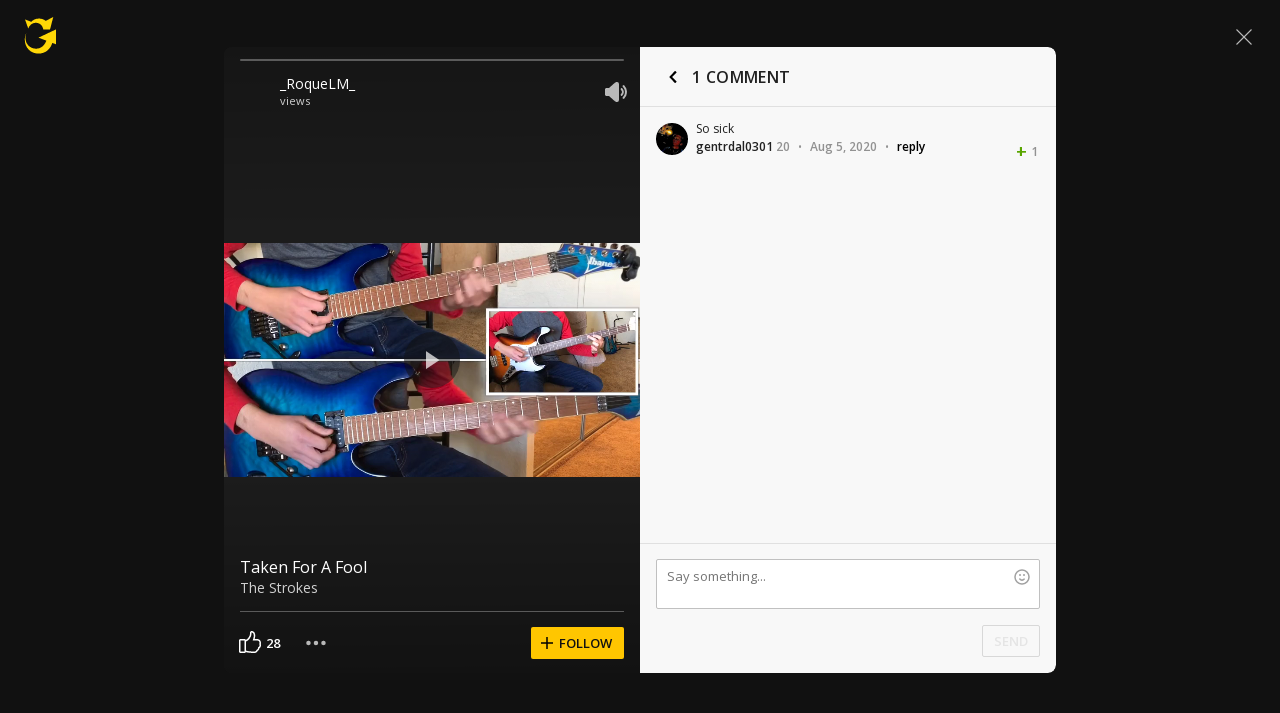

--- FILE ---
content_type: text/javascript; charset=utf-8
request_url: https://www.ultimate-guitar.com/static/public/build/ug_react_i18n_es6/202601/6433.5489d87485c1423118bd24c0e94c3d26.js
body_size: 12551
content:
"use strict";(self.webpackChunkug_react_i18n_es6=self.webpackChunkug_react_i18n_es6||[]).push([[6433],{98376:(l,e,i)=>{i.r(e),i.d(e,{icons:()=>n,iconsColored:()=>t});var o=i(54482),c=i(5422),a=i(24517);const n={...o.Z,[c.p.SEARCH]:{viewBox:"0 0 24 24",icon:(0,a.tZ)("path",{fillRule:"evenodd",clipRule:"evenodd",d:"M5.6001 10.1C5.6001 7.57612 7.57624 5.59998 10.1001 5.59998C12.624 5.59998 14.6001 7.57612 14.6001 10.1C14.6001 12.6238 12.624 14.6 10.1001 14.6C7.57624 14.6 5.6001 12.6238 5.6001 10.1ZM10.1001 4.59998C7.02395 4.59998 4.6001 7.02383 4.6001 10.1C4.6001 13.1761 7.02395 15.6 10.1001 15.6C11.4473 15.6 12.6693 15.1351 13.6175 14.3541L19.0001 19.7C19.2001 19.9 19.5001 19.9 19.7001 19.7C19.9001 19.5 19.9001 19.2 19.7001 19L14.3321 13.693C14.3245 13.6855 14.3169 13.6782 14.3094 13.6711C15.1174 12.7156 15.6001 11.4727 15.6001 10.1C15.6001 7.02383 13.1762 4.59998 10.1001 4.59998Z",fill:"white"})},[c.p.BELL_OUTLINE]:{viewBox:"0 0 16 16",icon:(0,a.BX)("g",{children:[(0,a.tZ)("path",{d:"M7.9 4a1.7 1.7 0 1 1 0-3.4 1.7 1.7 0 0 1 0 3.4zm0-1.2a.5.5 0 1 0 0-1 .5.5 0 0 0 0 1z"}),(0,a.tZ)("path",{d:"M8.528 12.676h1.278c0 1.02-.805 1.824-1.824 1.824a1.809 1.809 0 0 1-1.824-1.824h1.278c0 .314.232.546.546.546a.532.532 0 0 0 .546-.546zm-.546-.861v1.278H3.315c-1.045 0-1.58-1.131-.935-1.937 1.05-1.26 1.63-2.753 1.63-4.258V6.72C4.1 4.82 5.553 3.179 7.463 3h.519v1.278l-.458-.003c-1.196.114-2.176 1.221-2.237 2.475v.148c0 1.754-.644 3.474-1.796 4.917h4.49zm2.694-4.917l.001-.118C10.616 5.496 9.635 4.39 8.5 4.278h-.518V3l.579.003c1.85.176 3.302 1.817 3.393 3.747v.148c0 1.505.58 2.997 1.638 4.268.637.796.101 1.927-.944 1.927H7.982v-1.278h4.49c-1.154-1.45-1.796-3.166-1.796-4.917z"})]})},[c.p.CROSS]:{viewBox:"0 0 10 10",icon:(0,a.tZ)("path",{d:"M9.53033 1.53033C9.82322 1.23744 9.82322 0.762563 9.53033 0.46967C9.23744 0.176777 8.76256 0.176777 8.46967 0.46967L5 3.93934L1.53033 0.469671C1.23744 0.176778 0.762565 0.176778 0.469671 0.469671C0.176778 0.762564 0.176778 1.23744 0.469671 1.53033L3.93934 5L0.46967 8.46967C0.176777 8.76256 0.176777 9.23744 0.46967 9.53033C0.762563 9.82322 1.23744 9.82322 1.53033 9.53033L5 6.06066L8.46967 9.53033C8.76256 9.82322 9.23744 9.82322 9.53033 9.53033C9.82323 9.23744 9.82323 8.76256 9.53033 8.46967L6.06066 5L9.53033 1.53033Z"})},[c.p.MENU]:{viewBox:"0 0 24 24",icon:(0,a.tZ)("path",{d:"M4.5 16.5C4.2 16.5 4 16.7 4 17C4 17.3 4.2 17.5 4.5 17.5H19.5C19.8 17.5 20 17.3 20 17C20 16.7 19.8 16.5 19.5 16.5H4.5ZM4.5 11.5C4.2 11.5 4 11.7 4 12C4 12.3 4.2 12.5 4.5 12.5H19.5C19.8 12.5 20 12.3 20 12C20 11.7 19.8 11.5 19.5 11.5H4.5ZM4.5 6.5C4.2 6.5 4 6.7 4 7C4 7.3 4.2 7.5 4.5 7.5H19.5C19.8 7.5 20 7.3 20 7C20 6.7 19.8 6.5 19.5 6.5H4.5Z",fill:"white"})},[c.p.CHEVRON_DOWN]:{viewBox:"0 0 16 16",icon:(0,a.tZ)("path",{d:"M7.228 11.684L2.16 6.68a.534.534 0 0 1 0-.762l.771-.76a.55.55 0 0 1 .772 0l3.912 3.861a.55.55 0 0 0 .77 0l3.912-3.862a.55.55 0 0 1 .771 0l.773.761a.534.534 0 0 1 0 .762l-5.07 5.004c-.425.42-1.117.42-1.543 0",fillRule:"nonzero"})},[c.p.CHEVRON_UPRIGHT]:{viewBox:"0 0 16 16",icon:(0,a.tZ)("path",{fillRule:"evenodd",clipRule:"evenodd",d:"M5.25 4c0-.41421.33579-.75.75-.75h5.9994L12 4l.75.00004V10c0 .4142-.3358.75-.75.75s-.75-.3358-.75-.75V5.81066L4.53033 12.5303c-.29289.2929-.76777.2929-1.06066 0s-.29289-.7677 0-1.0606L10.1893 4.75H6c-.41421 0-.75-.33579-.75-.75ZM12 4l.75.00004c0-.41421-.3364-.75004-.7506-.75004L12 4Z"})},[c.p.NOTES]:{viewBox:"0 0 16 16",icon:(0,a.BX)("g",{children:[(0,a.tZ)("ellipse",{cx:"2.5",cy:"14",rx:"2.5",ry:"2"}),(0,a.tZ)("ellipse",{cx:"10.5",cy:"12",rx:"2.5",ry:"2"}),(0,a.tZ)("path",{fillRule:"evenodd",clipRule:"evenodd",d:"M3.50317 3.5C3.53155 3.19365 3.74768 2.93341 4.04945 2.85241L12.0578 0.702992C12.5331 0.575421 13 0.933542 13 1.42567C13 1.4507 12.9988 1.4755 12.9963 1.5H13V12H11.5V5.65591L5 7.39758V14H3.5V3.56879V3.5H3.50317ZM5 4.14259V5.84466L11.5 4.10299V2.40164L5 4.14259Z"})]})},[c.p.PLUS_MINUS]:{viewBox:"0 0 10 14",icon:(0,a.tZ)("path",{d:"M0.789474 4.316H9.21053C9.63158 4.316 10 4.68442 10 5.10547C10 5.52652 9.63158 5.89494 9.21053 5.89494H0.789474C0.368421 5.89494 0 5.52652 0 5.10547C0 4.68442 0.368421 4.316 0.789474 4.316ZM5 0.105469C5.42105 0.105469 5.78947 0.47389 5.78947 0.894942V9.316C5.78947 9.73705 5.42105 10.1055 5 10.1055C4.57895 10.1055 4.21053 9.73705 4.21053 9.316V0.894942C4.21053 0.47389 4.57895 0.105469 5 0.105469ZM0.789474 12.2107H9.21053C9.63158 12.2107 10 12.5792 10 13.0002C10 13.4213 9.63158 13.7897 9.21053 13.7897H0.789474C0.368421 13.7897 0 13.4213 0 13.0002C0 12.5792 0.368421 12.2107 0.789474 12.2107Z"})},[c.p.PLUS]:{viewBox:"0 0 10 10",icon:(0,a.tZ)("path",{d:"M5 0C4.58579 0 4.25 0.335786 4.25 0.75V4.25H0.75C0.335786 4.25 0 4.58579 0 5C0 5.41421 0.335786 5.75 0.75 5.75H4.25V9.25C4.25 9.66421 4.58579 10 5 10C5.41421 10 5.75 9.66421 5.75 9.25V5.75H9.25C9.66421 5.75 10 5.41421 10 5C10 4.58579 9.66421 4.25 9.25 4.25H5.75V0.75C5.75 0.335786 5.41421 0 5 0Z"})},[c.p.MINUS]:{viewBox:"0 0 10 2",icon:(0,a.tZ)("path",{d:"M9.25 0.25C9.66421 0.25 10 0.585787 10 1C10 1.41421 9.66421 1.75 9.25 1.75L0.75 1.75C0.335786 1.75 -1.50882e-08 1.41421 0 1C1.50882e-08 0.585786 0.335787 0.25 0.75 0.25L9.25 0.25Z"})},[c.p.RESET]:{viewBox:"0 0 12 14",icon:(0,a.tZ)("path",{d:"M4.43491 5.56421C4.78517 5.68646 5.16377 5.48825 5.28052 5.12149C5.39728 4.75474 5.20798 4.35832 4.85771 4.23607L3.29334 3.69008C4.05432 3.12938 4.9821 2.80016 5.98331 2.80016C8.56781 2.80016 10.663 4.99393 10.663 7.70008C10.663 10.4062 8.56781 12.6 5.98331 12.6C3.6251 12.6 1.6743 10.7736 1.35077 8.39799C1.29865 8.01527 1.00435 7.70008 0.63514 7.70008C0.265926 7.70008 -0.0372235 8.01445 0.00371354 8.39866C0.132187 9.60443 0.591266 10.7512 1.33235 11.6967C2.21542 12.8234 3.44427 13.5946 4.80951 13.8789C6.17476 14.1633 7.59193 13.9432 8.81956 13.2561C10.0472 12.569 11.0093 11.4575 11.542 10.111C12.0747 8.76438 12.145 7.26607 11.7409 5.87132C11.3368 4.47656 10.4834 3.27165 9.326 2.4619C8.1686 1.65215 6.77886 1.28765 5.39357 1.43051C4.47605 1.52514 3.59809 1.83845 2.82379 2.3387L3.27493 0.92153C3.39169 0.554774 3.20238 0.158358 2.85212 0.036109C2.50185 -0.0861392 2.12325 0.112073 2.0065 0.478829L1.02488 3.56241C0.896451 3.96584 1.10468 4.4019 1.48997 4.53637L4.43491 5.56421Z"})},[c.p.STAR_FULL]:{viewBox:"0 0 24 24",icon:(0,a.tZ)("path",{d:"M11.5222 4.33583C11.6778 3.88805 12.3111 3.88806 12.4667 4.33584L14.1128 9.07124C14.1819 9.27025 14.3684 9.40454 14.5791 9.40704L19.1639 9.46137C19.6255 9.46684 19.8337 10.0416 19.4827 10.3415L15.8796 13.4198C15.7174 13.5584 15.661 13.7847 15.7392 13.9832L17.8683 19.3877C18.0514 19.8525 17.5149 20.2689 17.1101 19.9762L12.2874 16.489C12.1126 16.3626 11.8763 16.3626 11.7015 16.489L6.87878 19.9762C6.474 20.2689 5.93752 19.8525 6.1206 19.3877L8.24973 13.9832C8.32794 13.7847 8.27154 13.5584 8.10931 13.4198L4.50617 10.3415C4.15516 10.0416 4.36339 9.46684 4.82503 9.46137L9.40979 9.40704C9.62046 9.40454 9.80697 9.27025 9.87615 9.07124L11.5222 4.33583Z",fill:"#FFC028"})},[c.p.STAR_HALF]:{viewBox:"0 0 24 24",icon:(0,a.tZ)("path",{fillRule:"evenodd",clipRule:"evenodd",d:"M11.9945 6V9.07124C11.9945 9.82201 11.9945 11.0905 11.9945 10.3415V11.8395V14.295C11.9945 15.2053 12.3488 15.2993 12.8734 15.6786L16.3117 18.1648L14.8088 14.3497C14.5741 13.7541 14.7433 13.0753 15.23 12.6595L17.8214 10.4455L14.5673 10.407C13.9352 10.3995 13.3757 9.9966 13.1682 9.39957L11.9945 6ZM4.50617 10.3415L8.10931 13.4198C8.27154 13.5584 8.32794 13.7847 8.24973 13.9832L6.1206 19.3877C5.93752 19.8525 6.474 20.2689 6.87878 19.9762L11.7015 16.489C11.8763 16.3626 12.1126 16.3626 12.2874 16.489L17.1101 19.9762C17.5149 20.2689 18.0514 19.8525 17.8683 19.3877L15.7392 13.9832C15.661 13.7847 15.7174 13.5584 15.8796 13.4198L19.4827 10.3415C19.8337 10.0416 19.6255 9.46684 19.1639 9.46137L14.5791 9.40704C14.3684 9.40454 14.1819 9.27025 14.1128 9.07124L12.4667 4.33584C12.3111 3.88806 11.6778 3.88805 11.5222 4.33583L9.87615 9.07124C9.80697 9.27025 9.62046 9.40454 9.40979 9.40704L4.82503 9.46137C4.36339 9.46684 4.15516 10.0416 4.50617 10.3415Z",fill:"#FFC028"})},[c.p.STAR_EMPTY]:{viewBox:"0 0 24 24",icon:(0,a.tZ)("path",{fillRule:"evenodd",clipRule:"evenodd",d:"M11.9945 6.02286L10.8207 9.39957C10.6132 9.9966 10.0537 10.3995 9.42164 10.407L6.16746 10.4455L8.75887 12.6595C9.24557 13.0753 9.41477 13.7541 9.18013 14.3497L7.67716 18.1648L11.1155 15.6786C11.6401 15.2993 12.3488 15.2993 12.8734 15.6786L16.3117 18.1648L14.8088 14.3497C14.5741 13.7541 14.7433 13.0753 15.23 12.6595L17.8214 10.4455L14.5673 10.407C13.9352 10.3995 13.3757 9.9966 13.1682 9.39957L11.9945 6.02286ZM4.50617 10.3415L8.10931 13.4198C8.27154 13.5584 8.32794 13.7847 8.24973 13.9832L6.1206 19.3877C5.93752 19.8525 6.474 20.2689 6.87878 19.9762L11.7015 16.489C11.8763 16.3626 12.1126 16.3626 12.2874 16.489L17.1101 19.9762C17.5149 20.2689 18.0514 19.8525 17.8683 19.3877L15.7392 13.9832C15.661 13.7847 15.7174 13.5584 15.8796 13.4198L19.4827 10.3415C19.8337 10.0416 19.6255 9.46684 19.1639 9.46137L14.5791 9.40704C14.3684 9.40454 14.1819 9.27025 14.1128 9.07124L12.4667 4.33584C12.3111 3.88806 11.6778 3.88805 11.5222 4.33583L9.87615 9.07124C9.80697 9.27025 9.62046 9.40454 9.40979 9.40704L4.82503 9.46137C4.36339 9.46684 4.15516 10.0416 4.50617 10.3415Z",fill:"#FFC028"})},[c.p.TWITTER]:{viewBox:"0 0 16 16",icon:(0,a.BX)("g",{children:[(0,a.tZ)("rect",{fill:"#1DA1F2",width:"16",height:"16",rx:"2"}),(0,a.tZ)("path",{d:"M6.475 12c3.773 0 5.838-3.079 5.838-5.744 0-.087 0-.173-.004-.26.4-.283.748-.642 1.024-1.047a4.212 4.212 0 0 1-1.18.319c.424-.248.748-.646.904-1.118a4.123 4.123 0 0 1-1.304.488A2.064 2.064 0 0 0 10.256 4c-1.132 0-2.053.906-2.053 2.02 0 .157.02.31.052.46a5.859 5.859 0 0 1-4.23-2.11c-.175.3-.276.646-.276 1.016 0 .7.365 1.319.913 1.68a2.102 2.102 0 0 1-.929-.251v.028c0 .976.709 1.795 1.645 1.98-.172.047-.352.07-.54.07a2.05 2.05 0 0 1-.384-.035A2.048 2.048 0 0 0 6.37 10.26a4.159 4.159 0 0 1-3.038.838A5.907 5.907 0 0 0 6.475 12",fill:"#FFF"})]})},[c.p.YOUTUBE]:{viewBox:"0 0 24 24",icon:(0,a.BX)("g",{children:[(0,a.tZ)("path",{d:"M0 2a2 2 0 0 1 2-2h20a2 2 0 0 1 2 2v20a2 2 0 0 1-2 2H2a2 2 0 0 1-2-2V2z",fill:"#FC0D1B"}),(0,a.tZ)("path",{fillRule:"evenodd",clipRule:"evenodd",d:"M20.82 8.589s-.176-1.176-.716-1.693c-.684-.68-1.452-.684-1.803-.723C15.782 6 12.004 6 12.004 6c-.008 0-3.787 0-6.306.173-.351.039-1.118.043-1.803.723-.54.517-.715 1.693-.715 1.693S3 9.97 3 11.35v1.295c0 1.38.18 2.761.18 2.761s.175 1.176.715 1.694c.685.679 1.584.658 1.985.729C7.32 17.96 12 18 12 18s3.782-.005 6.301-.178c.351-.04 1.119-.043 1.803-.722.54-.518.716-1.694.716-1.694s.18-1.381.18-2.761V11.35c0-1.38-.18-2.761-.18-2.761zm-9.984.494l3.896 2.425a.585.585 0 0 1 0 .983l-3.896 2.426c-.369.23-.836-.045-.836-.491V9.574c0-.445.467-.721.836-.49z",fill:"#fff"})]})},[c.p.INSTAGRAM]:{viewBox:"0 0 16 16",icon:(0,a.BX)("g",{children:[(0,a.tZ)("rect",{fill:"#D93175",width:"16",height:"16",rx:"2"}),(0,a.tZ)("path",{d:"M8 2.667c1.448 0 1.63.006 2.199.032.568.026.955.116 1.295.248.35.136.648.318.944.615.297.296.48.594.615.944.132.34.222.727.248 1.295.026.569.032.75.032 2.199 0 1.448-.006 1.63-.032 2.199-.026.568-.116.955-.248 1.295-.136.35-.318.648-.615.944a2.615 2.615 0 0 1-.944.615c-.34.132-.727.222-1.295.248-.569.026-.75.032-2.199.032-1.448 0-1.63-.006-2.199-.032-.568-.026-.955-.116-1.295-.248a2.615 2.615 0 0 1-.944-.615 2.614 2.614 0 0 1-.615-.944c-.132-.34-.222-.727-.248-1.295-.026-.569-.032-.75-.032-2.199 0-1.448.006-1.63.032-2.199.026-.568.116-.955.248-1.295.136-.35.318-.648.615-.944.296-.297.594-.48.944-.615.34-.132.727-.222 1.295-.248.569-.026.75-.032 2.199-.032zm0 1c-1.411 0-1.579.005-2.136.03-.515.024-.795.11-.981.182-.247.096-.423.21-.608.396-.185.185-.3.36-.396.608-.072.186-.158.466-.182.981-.025.557-.03.725-.03 2.136s.005 1.579.03 2.136c.024.515.11.795.182.981.096.247.21.423.396.608.185.185.36.3.608.396.186.072.466.158.981.182.557.025.725.03 2.136.03s1.579-.005 2.136-.03c.515-.024.795-.11.981-.182.247-.096.423-.21.608-.396.185-.185.3-.36.396-.608.072-.186.158-.466.182-.981.025-.557.03-.725.03-2.136s-.005-1.579-.03-2.136c-.024-.515-.11-.795-.182-.981a1.637 1.637 0 0 0-.396-.608 1.637 1.637 0 0 0-.608-.396c-.186-.072-.466-.158-.981-.182-.557-.025-.725-.03-2.136-.03zm0 1.666a2.667 2.667 0 1 1 0 5.334 2.667 2.667 0 0 1 0-5.334zm0 4.334a1.667 1.667 0 1 0 0-3.334 1.667 1.667 0 0 0 0 3.334zm3.333-4.334a.667.667 0 1 1-1.333 0 .667.667 0 0 1 1.333 0z",fill:"#FFF"})]})},[c.p.LINKEDIN]:{viewBox:"0 0 24 24",icon:(0,a.BX)(a.HY,{children:[(0,a.tZ)("path",{d:"M0 2a2 2 0 0 1 2-2h20a2 2 0 0 1 2 2v20a2 2 0 0 1-2 2H2a2 2 0 0 1-2-2V2z",fill:"#1275B1"}),(0,a.tZ)("path",{d:"M9.136 6.95c0 .801-.702 1.45-1.568 1.45C6.702 8.4 6 7.752 6 6.95c0-.8.702-1.45 1.568-1.45.866 0 1.568.65 1.568 1.45zM6.214 9.467h2.68V17.5h-2.68V9.467zM13.21 9.467h-2.68V17.5h2.68v-4.11c0-.95.328-1.902 1.635-1.902 1.478 0 1.469 1.242 1.462 2.204-.009 1.258.013 2.541.013 3.808H19v-4.24c-.023-2.707-.736-3.954-3.082-3.954-1.394 0-2.258.625-2.708 1.192V9.467z",fill:"#fff"})]})},[c.p.TIKTOK]:{viewBox:"0 0 24 24",icon:(0,a.BX)(a.HY,{children:[(0,a.tZ)("path",{d:"M0 2a2 2 0 0 1 2-2h20a2 2 0 0 1 2 2v20a2 2 0 0 1-2 2H2a2 2 0 0 1-2-2V2z",fill:"#0D0D0D"}),(0,a.tZ)("path",{d:"M23 12c0 6.075-4.925 11-11 11S1 18.075 1 12 5.925 1 12 1s11 4.925 11 11z",fill:"#0D0D0D"}),(0,a.tZ)("path",{fillRule:"evenodd",clipRule:"evenodd",d:"M15.006 5.5c.212 1.845 1.228 2.945 2.994 3.062v2.075c-1.024.1-1.92-.238-2.963-.878v3.88c0 4.93-5.303 6.47-7.435 2.937-1.37-2.273-.531-6.263 3.864-6.423v2.188c-.335.054-.693.14-1.02.253-.978.336-1.532.964-1.378 2.071.296 2.122 4.137 2.75 3.818-1.396V5.504h2.12V5.5z",fill:"#F4F4F4"})]})},[c.p.AUDIOCOM]:{viewBox:"0 0 24 24",icon:(0,a.BX)(a.HY,{children:[(0,a.BX)("g",{clipPath:"url(#a)",children:[(0,a.tZ)("path",{d:"M0 2a2 2 0 0 1 2-2h20a2 2 0 0 1 2 2v20a2 2 0 0 1-2 2H2a2 2 0 0 1-2-2V2Z",fill:"#252F3F"}),(0,a.tZ)("path",{fillRule:"evenodd",clipRule:"evenodd",d:"M12 16.094a4.094 4.094 0 1 0 0-8.188 4.094 4.094 0 0 0 0 8.188ZM12 5a7 7 0 0 1 6.999 6.868H19V19h-2.906v-1.322A7 7 0 1 1 12 5Z",fill:"#fff"})]}),(0,a.tZ)("defs",{children:(0,a.tZ)("clipPath",{id:"a",children:(0,a.tZ)("path",{fill:"#fff",d:"M0 0h24v24H0z"})})})]})},[c.p.DOWNLOAD_OUTLINED]:{viewBox:"0 0 16 16",icon:(0,a.tZ)("path",{d:"M8.666 2.667a.667.667 0 1 0-1.333 0V9.28l-2.25-1.8a.667.667 0 0 0-.833 1.04l3.313 2.65a.7.7 0 0 0 .874 0l3.313-2.65a.667.667 0 1 0-.833-1.04l-2.25 1.8V2.667zM2.667 13.333c0-.368.298-.666.666-.666h9.334a.667.667 0 1 1 0 1.333H3.332a.667.667 0 0 1-.667-.667z",fill:"#000"})},[c.p.CHECKMARK_OUTLINED]:{viewBox:"0 0 16 16",icon:(0,a.tZ)("path",{fillRule:"evenodd",clipRule:"evenodd",d:"M14.77 4.21a.672.672 0 0 1 0 1.01l-7.12 6.5a1.115 1.115 0 0 1-1.475 0L3.23 9.032a.672.672 0 0 1 0-1.01.836.836 0 0 1 1.107 0l2.577 2.352 6.751-6.164a.836.836 0 0 1 1.107 0z",fill:"#06C"})},[c.p.SETTINGS_OUTLINED]:{viewBox:"0 0 24 24",icon:(0,a.tZ)("path",{fillRule:"evenodd",clipRule:"evenodd",d:"M12.896 2c1.697.129 2.148 1.466 2.605 2.814 1.43-.551 2.864-.822 3.962.545l.89 1.133c.961 1.42.266 2.617-.506 3.91 1.306.843 2.465 1.734 2.077 3.47-.092.412-.182.824-.278 1.234-.404 1.734-1.784 2.07-3.348 2.233.175 1.536.214 2.959-1.354 3.81l-1.219.607c-1.615.69-2.68-.24-3.726-1.308-1.045 1.064-2.187 2.015-3.724 1.308-.41-.204-.82-.405-1.228-.61-1.62-.817-1.516-2.301-1.346-3.815-1.414-.155-2.792-.35-3.275-1.943l-.38-1.653c-.298-1.715.894-2.526 2.115-3.33-.725-1.246-1.53-2.415-.554-3.856l1.166-1.466c1.133-1.185 2.432-.757 3.721-.262.443-1.295.819-2.588 2.434-2.803L12.896 2zm-6.71 4.445-.962 1.21c-.456.675.761 1.924 1.031 2.577-.13.397-.223.813-.272 1.242-.564.499-2.163 1.037-2.01 1.922l.325 1.418c.235.775 1.935.568 2.603.752.227.36.49.696.784 1 .026.834-.628 2.38.268 2.836l1.137.566c.813.375 1.72-1.154 2.303-1.585h1.212c.594.44 1.471 1.94 2.303 1.585l1.137-.566c.87-.472.242-2.034.27-2.836.292-.304.555-.64.782-1.002.764-.207 2.42.053 2.644-.906l.266-1.18c.21-.966-1.393-1.473-1.992-2.005a6.27 6.27 0 0 0-.273-1.242c.271-.654 1.492-1.895 1.031-2.575l-.84-1.07c-.605-.754-1.973.207-2.73.363a5.877 5.877 0 0 0-1.162-.575c-.319-.62-.491-2.353-1.292-2.413l-1.564.006c-.737.098-.924 1.816-1.23 2.406-.409.15-.797.344-1.16.577-.654-.136-2.074-1.066-2.61-.505zm5.819 3.59c-1.08 0-1.957.88-1.957 1.966 0 1.086.876 1.966 1.957 1.966 1.08 0 1.956-.88 1.956-1.966a1.961 1.961 0 0 0-1.956-1.966zM8.09 12.001c0-2.171 1.752-3.932 3.914-3.932 2.161 0 3.913 1.76 3.913 3.932 0 2.172-1.752 3.932-3.913 3.932-2.162 0-3.914-1.76-3.914-3.932z",fill:"#D9D9DC"})},[c.p.CHROMATIC_TUNER_OUTLINED]:{viewBox:"0 0 24 24",icon:(0,a.BX)(a.HY,{children:[(0,a.tZ)("path",{d:"M19.891 7.788c-.478-.288-.643-.915-.336-1.382l.86-1.303a.962.962 0 0 1 1.318-.298l.087.056c.451.291.56.895.265 1.342l-.86 1.305c-.29.439-.883.551-1.334.28ZM17.763 3.895c.148-.51-.126-1.048-.635-1.198l-.109-.032c-.509-.146-1.03.162-1.177.67l-.467 1.605c-.153.526.181 1.068.71 1.213.516.14 1.062-.141 1.211-.654l.467-1.604ZM12.17 2c-.529.004-.94.445-.94.973v1.643c0 .578.491 1.03 1.069 1.03.505 0 .932-.397.932-.903V2.961A.947.947 0 0 0 12.295 2h-.125ZM7.336 2.735a.959.959 0 0 0-.628 1.195l.467 1.604c.15.516.702.797 1.22.651.524-.147.853-.687.701-1.21L8.629 3.37c-.148-.512-.673-.82-1.184-.669l-.109.033ZM2.675 4.923a.962.962 0 0 0-.26 1.34l.86 1.304c.29.441.889.552 1.34.277.474-.29.636-.914.33-1.379l-.86-1.303a.962.962 0 0 0-1.323-.295l-.087.056Z",fill:"#1A1A1D"}),(0,a.tZ)("path",{fillRule:"evenodd",clipRule:"evenodd",d:"M12.247 8a1 1 0 0 1 1 1v7.17a3.001 3.001 0 1 1-2 0V9a1 1 0 0 1 1-1Zm-1 11a1 1 0 1 1 2 0 1 1 0 0 1-2 0Z",fill:"#1A1A1D"})]})},[c.p.PLAY_CONTROL]:{viewBox:"0 0 24 24",icon:(0,a.tZ)("path",{d:"M19.1442 11.2114L8.06133 3.3571C6.76117 2.4357 5 3.40428 5 5.04073V19.9595C5 21.5516 6.67687 22.5284 7.9819 21.6966L19.0648 14.6321C20.2766 13.8596 20.3188 12.0438 19.1442 11.2114Z",fill:"#D9D9DC"})},[c.p.CREDIT_CARD]:{viewBox:"0 0 24 24",icon:(0,a.tZ)("path",{fillRule:"evenodd",clipRule:"evenodd",d:"M5.5 4H19.5C21.1569 4 22.5 5.34315 22.5 7V8H2.5V7C2.5 5.34315 3.84315 4 5.5 4ZM2.5 10V17C2.5 18.6569 3.84315 20 5.5 20H19.5C21.1569 20 22.5 18.6569 22.5 17V10H2.5Z",fill:"#1A1A1D"})}},t={[c.p.FACEBOOK]:{viewBox:"0 0 16 16",icon:(0,a.BX)("g",{children:[(0,a.tZ)("path",{d:"M0 2v11.99a2 2 0 0 0 2 2l12 .007a2 2 0 0 0 2-2V2a2 2 0 0 0-2-2H2a2 2 0 0 0-2 2z",fill:"#3C5A99"}),(0,a.tZ)("path",{d:"M8.546 15.99V9.799H6.459V7.384h2.087v-1.78c0-2.068 1.265-3.189 3.106-3.189.882 0 1.643.066 1.865.096V4.67H12.24c-1.002 0-1.2.473-1.2 1.174v1.54h2.393L13.121 9.8h-2.08v6.197l-2.495-.007z",fill:"#FFF"})]})}}},69555:(l,e,i)=>{i.d(e,{$u:()=>L,At:()=>C,B6:()=>z,CA:()=>r,EX:()=>_,Ey:()=>B,H8:()=>R,Sn:()=>x,Uw:()=>s,WZ:()=>w,Wi:()=>H,ZD:()=>m,cw:()=>f,dC:()=>a,hG:()=>u,hg:()=>Z,j2:()=>n,jg:()=>t,jz:()=>h,lJ:()=>v,m3:()=>d,m5:()=>M,nJ:()=>p,oY:()=>c,vv:()=>o});const o="common/chevron_up",c="search",a="mobile/play",n="mobile/play_lg",t="mobile/play_pause",d="mobile/apple",C="mobile/android",h="mobile/star_fill",_="mobile/star_filled_new",r="mobile/star_apple_new",v="mobile/youtube_play",p="common/twitter",f="common/chevron_down",m="common/remove",L="common/facebook_colored",u="common/edit_fat",s="common/add_list",Z="common/official",M="common/cross",z="common/download_underscore",w="common/pin",B="common/more",R="common/star_outline_lg",H="common/star_fill_lg",x="common/star_half_lg"},71118:(l,e,i)=>{i.d(e,{$i:()=>a,As:()=>Ml,Aw:()=>m,BB:()=>n,BF:()=>he,BS:()=>ae,Br:()=>Cl,Bu:()=>Z,CR:()=>yl,CV:()=>v,Cu:()=>Zl,DP:()=>Gl,Dz:()=>te,Et:()=>k,G5:()=>ql,Gd:()=>kl,Gi:()=>h,Gr:()=>$,H:()=>Jl,H0:()=>F,HO:()=>pe,Hb:()=>t,ID:()=>Vl,Im:()=>cl,JL:()=>zl,Jk:()=>J,K4:()=>me,LB:()=>Rl,LK:()=>Ce,M2:()=>il,MM:()=>V,M_:()=>fe,Ml:()=>ml,Mp:()=>Dl,NW:()=>X,OQ:()=>_l,PR:()=>Ll,Pd:()=>vl,Pl:()=>Q,RB:()=>xl,RO:()=>_e,SK:()=>gl,TC:()=>le,TI:()=>E,U2:()=>b,UN:()=>R,UV:()=>re,Un:()=>El,V7:()=>ll,VR:()=>W,W5:()=>Ul,Wp:()=>c,Wr:()=>Xl,Wz:()=>w,Xj:()=>hl,Xt:()=>Hl,Xw:()=>Kl,Y0:()=>D,Y5:()=>ue,Y6:()=>Sl,YX:()=>ul,Yi:()=>el,Yz:()=>pl,ZB:()=>ol,_T:()=>tl,_h:()=>Le,_k:()=>sl,_o:()=>wl,_q:()=>q,aA:()=>Pl,aJ:()=>dl,af:()=>ne,bH:()=>O,bn:()=>Nl,br:()=>rl,bw:()=>Il,c_:()=>Ol,cb:()=>$l,db:()=>C,e4:()=>x,e5:()=>bl,eB:()=>M,fm:()=>s,hK:()=>j,hL:()=>p,hN:()=>g,hy:()=>f,kC:()=>o,kr:()=>ce,lM:()=>A,lW:()=>I,ls:()=>G,mA:()=>H,mW:()=>Al,mq:()=>al,nT:()=>se,oC:()=>de,od:()=>Wl,pD:()=>r,pL:()=>y,pQ:()=>oe,pf:()=>T,q7:()=>u,qi:()=>z,qt:()=>_,r1:()=>ve,rZ:()=>Fl,rl:()=>nl,rs:()=>ie,sO:()=>N,u7:()=>B,vd:()=>d,vf:()=>fl,we:()=>Y,ww:()=>jl,x0:()=>U,xJ:()=>S,xK:()=>Tl,xZ:()=>Ql,y2:()=>Bl,yK:()=>L,yf:()=>Yl,zH:()=>P,zU:()=>ee,zr:()=>K});const o="facebook_rounded",c="autoscroll_speed",a="cal",n="chevron_fat_down",t="chevron_fat_up",d="chevron_left",C="chevron_right",h="comment",_="chat",r="comment_lg",v="comment_outline_lg",p="edit",f="facebook",m="filter",L="fullscreen",u="fullscreen_out",s="fullscreen_lg",Z="fullscreen_out_lg",M="google",z="open_pass",w="mobile/heart",B="mobile/heart_outline",R="history",H="mobile/info",x="like",A="like_outline",b="like_filled",V="link",D="list",T="loudspeaker",g="man",E="man_outline",F="man_plus",O="man_plus_outline",k="mark",N="maximize",U="minimize",I="minus",S="move",y="optimize",X="play_round_opaque",K="email_outline",W="plus",Y="pro",P="reddit",G="rewind",j="rock",q="shit",J="warning",$="zoom",Q="loop",ll="earth",el="smile",il="union_outline",ol="drag",cl="scroll",al="plus_round",nl="play_small",tl="like_small",dl="comment_small",Cl="volume_off",hl="volume_on",_l="play_backward",rl="play_forward",vl="playback_speed_hint",pl="playback_speed_stroke",fl="remove_circle_filled",ml="add_circle_filled",Ll="share_outline",ul="like_filled_with_shadow",sl="more_filled_with_shadow",Zl="speaker_on",Ml="speaker_off",zl="lock",wl="feedback",Bl="mobile_icon_chat",Rl="eye",Hl="next",xl="history_backward",Al="history_forward",bl="check_circle_on",Vl="arrow_left_lg",Dl="arrow_right_lg",Tl="filled_videos",gl="filled_clock",El="mobile/document_stroke",Fl="cross_rounded",Ol="warning_filled",kl="icon_question_circle_stroke",Nl="arrow_right_ug",Ul="comments",Il="shots",Sl="card_change_modal",yl="cvv",Xl="cvv_brand",Kl="successful_unsubscribe",Wl="subscriptions_info",Yl="notification_bell",Pl="question_circle",Gl="checked_mark",jl="piano_filled",ql="guitar_filled",Jl="ukulele_filled",$l="bass_guitar_filled",Ql="electric_guitar_filled",le="percussion_filled",ee="trumpet_filled",ie="sax_filled",oe="xylophone_filled",ce="flute_filled",ae="banjo_filled",ne="drums_filled",te="microphone",de="textbook_filled",Ce="mediator_filled",he="chords_filled",_e="fire_filled",re="headphones_filled",ve="rock_filled",pe="playlist_filled",fe="icon_vote_filled",me="icon_vote_stroke",Le="icon_listen",ue="icon_simplify",se="icon_tuner"},54482:(l,e,i)=>{i.d(e,{Z:()=>n});var o=i(69555),c=i(71118),a=i(24517);const n={[o.ZD]:{viewBox:"0 0 16 16",icon:(0,a.tZ)("path",{d:"M9.414 8l3.44-3.439a.499.499 0 0 0 0-.707l-.708-.708a.5.5 0 0 0-.707 0L8 6.586l-3.44-3.44a.5.5 0 0 0-.707 0l-.707.708a.5.5 0 0 0 0 .707L6.586 8l-3.44 3.439a.5.5 0 0 0 0 .707l.707.708a.5.5 0 0 0 .707 0L8 9.414l3.44 3.44a.5.5 0 0 0 .706 0l.707-.708a.499.499 0 0 0 0-.707L9.414 8z",fillRule:"nonzero"})},[c.Un]:{viewBox:"0 0 24 24",icon:(0,a.tZ)("path",{fillRule:"evenodd",clipRule:"evenodd",d:"M2 6a4 4 0 014-4h12a4 4 0 014 4v12a4 4 0 01-4 4H6a4 4 0 01-4-4V6zm2 .5A2.5 2.5 0 016.5 4h11A2.5 2.5 0 0120 6.5v11a2.5 2.5 0 01-2.5 2.5h-11A2.5 2.5 0 014 17.5v-11zM7 7a1 1 0 000 2h10a1 1 0 100-2H7zm0 4a1 1 0 100 2h6a1 1 0 100-2H7zm-1 5a1 1 0 011-1h2a1 1 0 110 2H7a1 1 0 01-1-1z"})},[c.mA]:{viewBox:"0 0 16 16",icon:(0,a.tZ)("path",{d:"M9 5.5a.5.5 0 0 1-.5.5h-1a.5.5 0 0 1-.5-.5v-1a.5.5 0 0 1 .5-.5h1a.5.5 0 0 1 .5.5v1zm0 6a.5.5 0 0 1-.5.5h-1a.5.5 0 0 1-.5-.5v-4a.5.5 0 0 1 .5-.5h1a.5.5 0 0 1 .5.5v4zM8 1a7 7 0 1 0 0 14A7 7 0 0 0 8 1z",fillRule:"nonzero"})},[c.Wz]:{viewBox:"0 0 16 16",icon:(0,a.tZ)("path",{d:"M8 3.481C7.236 2.574 6.067 2 4.85 2 2.694 2 1 3.714 1 5.896c0 2.679 2.38 4.86 5.985 8.176L8 15l1.014-.935C12.62 10.756 15 8.575 15 5.896 15 3.714 13.305 2 11.15 2A4.17 4.17 0 0 0 8 3.481z",fillRule:"nonzero"})},[c.u7]:{viewBox:"0 0 16 16",icon:(0,a.tZ)("path",{d:"M8 13.087l-.07-.071C4.598 9.963 2.4 7.944 2.4 5.896c0-1.417 1.05-2.479 2.45-2.479 1.078 0 2.128.612 2.499 1.583h1.309c.363-.971 1.414-1.583 2.492-1.583 1.4 0 2.45 1.062 2.45 2.479 0 2.048-2.199 4.067-5.53 7.12l-.07.071zm0-9.606C7.236 2.574 6.067 2 4.85 2 2.694 2 1 3.714 1 5.896c0 2.679 2.38 4.86 5.985 8.176L8 15l1.014-.935C12.62 10.756 15 8.575 15 5.896 15 3.714 13.305 2 11.15 2A4.17 4.17 0 0 0 8 3.481z",fillRule:"nonzero"})},[o.dC]:{viewBox:"0 0 16 16",icon:(0,a.tZ)("path",{d:"M4 2l9 6-9 6z"})},[o.j2]:{viewBox:"0 0 24 24",icon:(0,a.tZ)("path",{fillRule:"evenodd",clipRule:"evenodd",d:"M21 12c0 .558-.244 1.073-.64 1.356l-12.434 7.43c-.197.14-.42.214-.648.214C6.572 21 6 20.307 6 19.451V4.547C6.002 3.693 6.574 3 7.279 3c.228 0 .451.074.648.213l12.434 7.43c.396.284.64.8.64 1.357z"})},[o.jg]:{viewBox:"0 0 24 24",icon:(0,a.tZ)("path",{fillRule:"evenodd",clipRule:"evenodd",d:"M6 5c0-1 .5-1 2-1s2 0 2 1v14c0 1-.5 1-2 1s-2 0-2-1V5zM14 5c0-1 .5-1 2-1s2 0 2 1v14c0 1-.5 1-2 1s-2 0-2-1V5z"})},[o.m3]:{viewBox:"0 0 16 16",icon:(0,a.tZ)("path",{d:"M8.585 1.244C9.15.534 10.185.09 11.032 0c.094.978-.282 1.867-.847 2.578-.564.71-1.6 1.244-2.54 1.155-.095-.977.376-1.955.94-2.489zm4.894 12.8c-.658.978-1.411 1.956-2.54 1.956-1.13 0-1.507-.622-2.824-.622-1.318 0-1.694.622-2.73.622-1.13 0-1.976-1.067-2.635-2.044C1.338 12 .209 8.356 1.715 5.866c.753-1.244 2.07-1.955 3.482-2.044 1.13 0 2.165.711 2.824.711.658 0 1.882-.889 3.2-.71.564 0 2.07.177 3.105 1.6-.094.088-1.882.977-1.788 3.021 0 2.4 2.259 3.2 2.259 3.2-.188.178-.565 1.245-1.318 2.4z",fillRule:"nonzero"})},[o.At]:{viewBox:"0 0 16 16",icon:(0,a.tZ)("path",{d:"M2.587 4.755c-.562 0-.937.375-.937.844v3.467c0 .468.375.843.937.843s.937-.375.937-.843V5.599c0-.469-.375-.844-.937-.844zm7.12-3.467l.842-.843a.285.285 0 0 0 0-.375.285.285 0 0 0-.374 0l-1.03 1.031c-.376-.094-.75-.094-1.125-.094s-.75.094-1.124.094L5.866.071a.285.285 0 0 0-.375 0 .285.285 0 0 0 0 .374l.843.843c-1.405.563-2.342 1.687-2.342 2.999h7.962c.094-1.312-.843-2.436-2.248-2.999zM6.895 3.35c-.281 0-.468-.187-.468-.469 0-.28.187-.468.468-.468.28 0 .468.187.468.468 0 .282-.28.469-.468.469zm2.342 0c-.281 0-.469-.187-.469-.469 0-.28.188-.468.469-.468.28 0 .468.187.468.468 0 .282-.28.469-.468.469zm4.215 1.405c-.562 0-.936.375-.936.844v3.467c0 .468.374.843.936.843s.937-.375.937-.843V5.599c0-.469-.468-.844-.937-.844zm-9.461 6.56c0 .75.656 1.405 1.405 1.405v2.437c0 .468.375.843.937.843s.937-.375.937-.843V12.72h1.405v2.437c0 .468.374.843.937.843.562 0 .936-.375.936-.843V12.72c.75 0 1.405-.656 1.405-1.405V5.693H3.992v5.622z",fillRule:"nonzero"})},[o.jz]:{viewBox:"0 0 16 16",icon:(0,a.BX)("g",{children:[(0,a.tZ)("path",{d:"M8.007 11.037L11.232 13l-.856-3.7 2.849-2.49-3.752-.32L8.007 3 6.541 6.49l-3.751.32L5.639 9.3 4.783 13l3.224-1.963",fill:"#FF5D55"}),(0,a.tZ)("path",{d:"M11.232 13l-.856-3.7 2.849-2.49-3.752-.32L8.007 3v8.037L11.232 13z",fill:"#444"})]})},[o.EX]:{viewBox:"0 0 24 24",icon:(0,a.tZ)("path",{d:"M11.572 2.811c.336-.837 1.52-.837 1.856 0l1.942 4.835a1 1 0 0 0 .86.625l5.198.352c.9.061 1.265 1.188.574 1.766l-3.999 3.34a1 1 0 0 0-.328 1.012l1.27 5.052c.22.875-.737 1.57-1.5 1.091l-4.413-2.77a1 1 0 0 0-1.064 0l-4.412 2.77c-.764.48-1.722-.216-1.502-1.09l1.271-5.053a1 1 0 0 0-.328-1.012l-3.999-3.34c-.691-.578-.325-1.705.574-1.766l5.198-.352a1 1 0 0 0 .86-.625l1.942-4.835Z",fill:"#1A1A1D"})},[o.CA]:{viewBox:"0 0 24 24",icon:(0,a.tZ)("path",{d:"M17.727 11.168A4.772 4.772 0 0 1 20 7.164a4.884 4.884 0 0 0-3.849-2.081c-1.62-.17-3.19.969-4.014.969-.842 0-2.112-.952-3.48-.924a5.126 5.126 0 0 0-4.314 2.63c-1.865 3.23-.474 7.975 1.313 10.585C6.55 19.622 7.594 21.05 8.96 21c1.338-.056 1.838-.853 3.452-.853 1.6 0 2.069.853 3.463.82 1.435-.023 2.34-1.283 3.202-2.574a10.568 10.568 0 0 0 1.465-2.982 4.612 4.612 0 0 1-2.816-4.242ZM15.094 3.366A4.699 4.699 0 0 0 16.169 0a4.78 4.78 0 0 0-3.094 1.6 4.472 4.472 0 0 0-1.103 3.242 3.953 3.953 0 0 0 3.122-1.476Z",fill:"#D9D9DC"})},[o.lJ]:{viewBox:"0 0 64 64",icon:(0,a.BX)(a.HY,{children:[(0,a.tZ)("path",{d:"M55.011 20.466a6.014 6.014 0 0 0-4.23-4.231C47.025 15.207 32 15.207 32 15.207s-15.025 0-18.78.988c-2.017.554-3.678 2.215-4.232 4.27C8 24.223 8 32.012 8 32.012s0 7.829.988 11.545a6.014 6.014 0 0 0 4.231 4.23C17.015 48.816 32 48.816 32 48.816s15.026 0 18.782-.989a6.014 6.014 0 0 0 4.23-4.23C56 39.84 56 32.05 56 32.05s.04-7.83-.989-11.585z",fill:"red"}),(0,a.tZ)("path",{d:"M27.216 24.81v14.393l12.495-7.196-12.495-7.196z",fill:"#fff"})]})},[o.nJ]:{viewBox:"0 0 16 16",icon:(0,a.BX)("g",{children:[(0,a.tZ)("rect",{fill:"#1DA1F2",width:"16",height:"16",rx:"2"}),(0,a.tZ)("path",{d:"M6.475 12c3.773 0 5.838-3.079 5.838-5.744 0-.087 0-.173-.004-.26.4-.283.748-.642 1.024-1.047a4.212 4.212 0 0 1-1.18.319c.424-.248.748-.646.904-1.118a4.123 4.123 0 0 1-1.304.488A2.064 2.064 0 0 0 10.256 4c-1.132 0-2.053.906-2.053 2.02 0 .157.02.31.052.46a5.859 5.859 0 0 1-4.23-2.11c-.175.3-.276.646-.276 1.016 0 .7.365 1.319.913 1.68a2.102 2.102 0 0 1-.929-.251v.028c0 .976.709 1.795 1.645 1.98-.172.047-.352.07-.54.07a2.05 2.05 0 0 1-.384-.035A2.048 2.048 0 0 0 6.37 10.26a4.159 4.159 0 0 1-3.038.838A5.907 5.907 0 0 0 6.475 12",fill:"#FFF"})]})},[o.cw]:{viewBox:"0 0 16 16",icon:(0,a.tZ)("path",{d:"M7.228 11.684L2.16 6.68a.534.534 0 0 1 0-.762l.771-.76a.55.55 0 0 1 .772 0l3.912 3.861a.55.55 0 0 0 .77 0l3.912-3.862a.55.55 0 0 1 .771 0l.773.761a.534.534 0 0 1 0 .762l-5.07 5.004c-.425.42-1.117.42-1.543 0",fillRule:"nonzero"})},[o.vv]:{viewBox:"0 0 16 16",icon:(0,a.tZ)("path",{d:"M7.228 4.315L2.16 9.32a.534.534 0 0 0 0 .762l.772.761a.55.55 0 0 0 .772 0L7.615 6.98a.55.55 0 0 1 .77 0l3.912 3.862a.55.55 0 0 0 .771 0l.773-.76a.534.534 0 0 0 0-.763L8.77 4.315a1.102 1.102 0 0 0-1.543 0",fillRule:"nonzero"})},[o.$u]:{viewBox:"0 0 16 16",icon:(0,a.BX)("g",{children:[(0,a.tZ)("path",{d:"M0 2v11.99a2 2 0 0 0 2 2l12 .007a2 2 0 0 0 2-2V2a2 2 0 0 0-2-2H2a2 2 0 0 0-2 2z",fill:"#3C5A99"}),(0,a.tZ)("path",{d:"M8.546 15.99V9.799H6.459V7.384h2.087v-1.78c0-2.068 1.265-3.189 3.106-3.189.882 0 1.643.066 1.865.096V4.67H12.24c-1.002 0-1.2.473-1.2 1.174v1.54h2.393L13.121 9.8h-2.08v6.197l-2.495-.007z",fill:"#FFF"})]})},[o.hG]:{viewBox:"0 0 16 16",icon:(0,a.tZ)("g",{fillRule:"evenodd",children:(0,a.tZ)("path",{d:"M6.49 12.134l-1.192.255a.333.333 0 0 1-.348-.143 4.29 4.29 0 0 0-.517-.672 4.253 4.253 0 0 0-.672-.515.333.333 0 0 1-.143-.349l.258-1.192a.333.333 0 0 1 .075-.15l.192-.217c.07-.079.173-.12.278-.111.539.046 1.087.347 1.643.902.556.557.857 1.105.904 1.645a.333.333 0 0 1-.11.277l-.216.192a.333.333 0 0 1-.152.078zm3.346-9.988A.5.5 0 0 1 10.2 2c1.23.026 2.163.358 2.797.996.634.638.968 1.572 1.003 2.803a.5.5 0 0 1-.146.368l-6.778 6.778a.5.5 0 0 1-.256.136l-4.581.916a.2.2 0 0 1-.235-.236l.916-4.58a.5.5 0 0 1 .137-.256l6.779-6.779z"})})},[o.Uw]:{viewBox:"0 0 16 16",icon:(0,a.tZ)("path",{d:"M1 11.3v.9c0 .2.1.3.3.3h4.4c.2 0 .3-.1.3-.3v-.9c0-.2-.1-.3-.3-.3H1.3c-.2 0-.3.1-.3.3zm11-5.1v-.9c0-.2-.1-.3-.3-.3H1.3c-.2 0-.3.1-.3.3v.9c0 .2.1.3.3.3h10.4c.2 0 .3-.1.3-.3zm-3 3v-.9c0-.2-.1-.3-.3-.3H1.3c-.2 0-.3.1-.3.3v.9c0 .2.1.3.3.3h7.4c.2 0 .3-.1.3-.3zm3-6v-.9c0-.2-.1-.3-.3-.3H1.3c-.2 0-.3.1-.3.3v.9c0 .2.1.3.3.3h10.4c.2 0 .3-.1.3-.3zm2.7 9.3H12v2.7c0 .2-.1.3-.3.3h-.9c-.2 0-.3-.1-.3-.3v-2.7H7.8c-.2 0-.3-.1-.3-.3v-.9c0-.2.1-.3.3-.3h2.7V8.3c0-.2.1-.3.3-.3h.9c.2 0 .3.1.3.3V11h2.7c.2 0 .3.1.3.3v.9c0 .2-.1.3-.3.3z",fillRule:"nonzero"})},[o.hg]:{viewBox:"0 0 16 16",icon:(0,a.tZ)("path",{d:"M11.89 7.25l-1.68 1.639.396 2.314a.366.366 0 0 1-.359.424.361.361 0 0 1-.169-.041L8 10.492l-2.078 1.094a.363.363 0 0 1-.528-.383l.397-2.314-1.68-1.64a.366.366 0 0 1-.094-.372.366.366 0 0 1 .294-.248l2.324-.338 1.04-2.104c.121-.25.528-.25.651 0l1.04 2.104 2.322.338a.365.365 0 0 1 .202.62M8 1a7 7 0 1 0 0 14A7 7 0 0 0 8 1",fill:"#00E148",fillRule:"nonzero"})},[o.B6]:{viewBox:"0 0 16 16",icon:(0,a.tZ)("path",{fillRule:"evenodd",clipRule:"evenodd",d:"M8 1.25C8.41421 1.25 8.75 1.58579 8.75 2L8.75 9.67463L10.7123 7.71232C11.0052 7.41942 11.4801 7.41942 11.773 7.71232C12.0659 8.00521 12.0659 8.48008 11.773 8.77298L8.53033 12.0156C8.23744 12.3085 7.76256 12.3085 7.46967 12.0156L4.22702 8.77298C3.93413 8.48008 3.93413 8.00521 4.22702 7.71232C4.51992 7.41942 4.99479 7.41942 5.28768 7.71232L7.25 9.67463L7.25 2C7.25 1.58579 7.58579 1.25 8 1.25ZM1.25 14C1.25 13.5858 1.58579 13.25 2 13.25H14C14.4142 13.25 14.75 13.5858 14.75 14C14.75 14.4142 14.4142 14.75 14 14.75H2C1.58579 14.75 1.25 14.4142 1.25 14Z"})},[o.WZ]:{viewBox:"0 0 16 16",icon:(0,a.BX)("g",{children:[(0,a.tZ)("path",{d:"M6.002 2.603a.55.55 0 0 0-.151.49l-.012.014.48 2.81A3.08 3.08 0 0 0 4.84 8.539l-.003.004a.24.24 0 0 0 .24.23h2.016l.646 5.455a.017.017 0 0 1 0 .01v.007a.222.222 0 0 0 .378.152.219.219 0 0 0 .064-.16v-.01l.62-5.46h2.033a.239.239 0 0 0 .229-.21l.005-.014-.001-.01a3.112 3.112 0 0 0-1.505-2.627l.52-2.817-.003-.004a.549.549 0 0 0-.529-.642H6.379a.545.545 0 0 0-.377.16",fillRule:"nonzero"}),(0,a.tZ)("path",{d:"M6.91 3.443H9l-.422 2.28a1 1 0 0 0 .468 1.04 2.1 2.1 0 0 1 .865 1.005H8.8l-2.812.005c.167-.418.465-.77.85-1.002a1 1 0 0 0 .466-1.023L6.91 3.443",fill:"#FFF"})]})},[o.Ey]:{viewBox:"0 0 16 16",icon:(0,a.tZ)("path",{d:"M13 6.5a1.5 1.5 0 1 0 .001 3.001A1.5 1.5 0 0 0 13 6.5m-5 0a1.5 1.5 0 1 0 .001 3.001A1.5 1.5 0 0 0 8 6.5M4.5 8a1.5 1.5 0 1 1-3.001-.001A1.5 1.5 0 0 1 4.5 8",fillRule:"nonzero"})},[o.H8]:{viewBox:"0 0 24 24",icon:(0,a.tZ)("path",{d:"M22.913 9.002l-7.878-.685L11.957 1l-3.08 7.328L1 9.002l5.982 5.228L5.185 22l6.772-4.123L18.727 22l-1.785-7.77 5.971-5.228m-10.956 6.809l-4.12 2.508 1.096-4.73-3.638-3.183 4.799-.42 1.863-4.454 1.873 4.465 4.799.42-3.638 3.183 1.096 4.73-4.13-2.52",fill:"#FF5D55",fillRule:"nonzero"})},[o.Wi]:{viewBox:"0 0 24 24",icon:(0,a.tZ)("path",{d:"M18.798 22l-1.804-7.77L23 9.002l-7.909-.674L12 1 8.909 8.328 1 9.002l6.006 5.228L5.202 22 12 17.877 18.798 22z",fill:"#FF5D55",fillRule:"nonzero"})},[o.Sn]:{viewBox:"0 0 24 24",icon:(0,a.tZ)("path",{d:"M22.913 9.002l-7.878-.685L11.957 1l-3.08 7.328L1 9.002l5.982 5.228L5.185 22l6.772-4.123L18.727 22l-1.785-7.77 5.971-5.228zm-10.956-3.47l1.873 4.465 4.799.42-3.638 3.183 1.096 4.73-4.13-2.52V5.533z",fill:"#FF5D55",fillRule:"nonzero"})},[o.m5]:{viewBox:"0 0 18 18",icon:(0,a.tZ)("path",{fillRule:"evenodd",clipRule:"evenodd",d:"M16.4697 0.46967C16.7626 0.176777 17.2374 0.176777 17.5303 0.46967C17.8232 0.762563 17.8232 1.23744 17.5303 1.53033L10.0607 9L17.5303 16.4697C17.8232 16.7626 17.8232 17.2374 17.5303 17.5303C17.2374 17.8232 16.7626 17.8232 16.4697 17.5303L9 10.0607L1.53033 17.5303C1.23744 17.8232 0.762564 17.8232 0.469669 17.5303C0.176777 17.2374 0.176777 16.7626 0.469669 16.4697L7.93934 9L0.46967 1.53033C0.176777 1.23744 0.176777 0.762563 0.46967 0.46967C0.762564 0.176777 1.23744 0.176777 1.53033 0.46967L9 7.93934L16.4697 0.46967Z",fill:"white"})}}},5422:(l,e,i)=>{i.d(e,{p:()=>o});let o=function(l){return l.SEARCH="mobile/search",l.BELL_OUTLINE="mobile/bell_outline",l.CROSS="mobile/cross",l.MENU="mobile/menu",l.CHEVRON_DOWN="mobile/chevron_down",l.CHEVRON_UPRIGHT="mobile/chevron_upright",l.PLUS="mobile/plus",l.MINUS="mobile/minus",l.PLUS_MINUS="mobile/plus_minus",l.RESET="mobile/reset",l.STAR_FULL="mobile/star_fill_lg",l.STAR_HALF="mobile/star_half_lg",l.STAR_EMPTY="mobile/star_outline_lg",l.NOTES="mobile/notes",l.TWITTER="mobile/twitter",l.YOUTUBE="mobile/youtube",l.INSTAGRAM="mobile/instagram",l.FACEBOOK="mobile/facebook_colored",l.LINKEDIN="mobile/linkedin",l.TIKTOK="mobile/tiktok",l.AUDIOCOM="mobile/audiocom",l.DOWNLOAD_OUTLINED="mobile/download_outlined",l.CHECKMARK_OUTLINED="mobile/checkmark_outlined",l.SETTINGS_OUTLINED="mobile/settings_outlined",l.CHROMATIC_TUNER_OUTLINED="mobile/tuner_outlined",l.PLAY_CONTROL="mobile/play_control",l.CREDIT_CARD="mobile/credit_card",l}({})}}]);
//# sourceMappingURL=/static/public/build/ug_react_i18n_es6/../../sourcemap/ug_react_i18n_es6/202601/6433.5489d87485c1423118bd24c0e94c3d26.js.map

--- FILE ---
content_type: text/javascript; charset=utf-8
request_url: https://www.ultimate-guitar.com/static/public/build/ug_react_i18n_es6/202601/ug~runtime.c7784d200567e3388433819e48680c4b.js
body_size: 7882
content:
(()=>{"use strict";var e,c,a,d,b,f={},t={};function r(e){var c=t[e];if(void 0!==c)return c.exports;var a=t[e]={id:e,loaded:!1,exports:{}},d=!0;try{f[e].call(a.exports,a,a.exports,r),d=!1}finally{d&&delete t[e]}return a.loaded=!0,a.exports}r.m=f,r.amdO={},e=[],r.O=(c,a,d,b)=>{if(!a){var f=1/0;for(i=0;i<e.length;i++){for(var[a,d,b]=e[i],t=!0,o=0;o<a.length;o++)(!1&b||f>=b)&&Object.keys(r.O).every((e=>r.O[e](a[o])))?a.splice(o--,1):(t=!1,b<f&&(f=b));if(t){e.splice(i--,1);var n=d();void 0!==n&&(c=n)}}return c}b=b||0;for(var i=e.length;i>0&&e[i-1][2]>b;i--)e[i]=e[i-1];e[i]=[a,d,b]},r.n=e=>{var c=e&&e.__esModule?()=>e.default:()=>e;return r.d(c,{a:c}),c},a=Object.getPrototypeOf?e=>Object.getPrototypeOf(e):e=>e.__proto__,r.t=function(e,d){if(1&d&&(e=this(e)),8&d)return e;if("object"==typeof e&&e){if(4&d&&e.__esModule)return e;if(16&d&&"function"==typeof e.then)return e}var b=Object.create(null);r.r(b);var f={};c=c||[null,a({}),a([]),a(a)];for(var t=2&d&&e;"object"==typeof t&&!~c.indexOf(t);t=a(t))Object.getOwnPropertyNames(t).forEach((c=>f[c]=()=>e[c]));return f.default=()=>e,r.d(b,f),b},r.d=(e,c)=>{for(var a in c)r.o(c,a)&&!r.o(e,a)&&Object.defineProperty(e,a,{enumerable:!0,get:c[a]})},r.f={},r.e=e=>Promise.all(Object.keys(r.f).reduce(((c,a)=>(r.f[a](e,c),c)),[])),r.u=e=>"202601/"+e+"."+{79:"ab6a31918e77f96dc6a96cac49c90c99",123:"b9e5a1987fd3c3e8c5dabc67ff298fae",199:"85cf3a0af366a5e5684490b117763171",229:"3ef9579786585c829d348418d06a0233",331:"ef26a8d7b4074256d0850174d429c442",335:"3039e703a8df85a2d6fd66e440f86af9",502:"792da08e5aadbd56663c8d9dbc0462c3",513:"5749c33cd8397930cb7de2705c0db1ce",522:"6737d1b88de51ff35a7c7a0c3552ce20",532:"f9e82632454d3b9959c0043e95a38f74",554:"0e3c6229426855cb800b7be778df24b6",585:"f1edbdc6c65db7805cb1338cc264f89a",625:"885cb2d033a151286924176c256e1677",682:"17519e456c074671adbbc89a30ce9c0d",698:"d188610320a3bd718d81fc6249b2b4be",734:"48946b5bfc087cdfe8d03a1c40c1abc5",753:"98ff108ece1f771784f52fe104db4b5b",823:"248da7a3d16159fdde7fd91fa4039573",922:"7598e986009b6e0fd21971fcc1fefd82",930:"53c287d02c3bcae7f8b01f0b03280fa9",948:"aba650bc8f5b131140f94548fdc43d4e",1016:"e2b118c854ba175d69047fb7273bf0a3",1174:"f59f3f88187c52d8a6fa651a6ae72f8c",1201:"dc87a4de19af81a8c7c9952f46a2a5e7",1263:"cbad3ff0feb0176167c078982e249942",1268:"d63ad875e777939bee9e2e55f348c4c8",1397:"87f845d8bf08fec0250f5d659d1ef40a",1408:"0b6068d42a363e343065dd623b6d4e68",1420:"2cfcb945f1cc02833150a5a3bf8084e6",1423:"325d08d109a2bc13feb92563c4ae14cc",1442:"e8398e9b275387bf811bcfed413d0a0b",1448:"53f87450688142430ef7f4f5c69f48b4",1504:"30f3fa246dcc7c97ce00bd81be2c2c90",1536:"5cba93e78fa2307e6b1a1e73fc4a3f51",1544:"d3a8dce9939957bac7943c6bb5c39c16",1568:"bbe389f3f737e12656bd62cbc68ab39e",1571:"cbde137509a8715bbcac8ae6b5ce1cac",1586:"1dc06c3e1deae8485c564d882f7592ea",1649:"131d086f625505d638e951b9f939e33e",1665:"7364599c61b5422d08a6f790d9794216",1744:"8c36d1f137557dbece25cd17df3d6069",1746:"f6a2d7267b975b180cdb7ad497aae696",1747:"aeacb3769e4656edfe42b2a409bfd7dd",1784:"d96cf18ade26e801d7140c217e5c095b",1860:"b871ebb179a0ff9097140ad251353055",1872:"22a89f04f50378730bccec3320f45a90",1885:"f669c95644d6b140f3ec654532eda394",1894:"4ad5f6e78c33582a3fa1dbaa0aee9dc3",1948:"2bf921770f48c4047c0b642b96c3ca0b",1950:"21e71fdb0d2db48065688c6e23465d85",1957:"ed86eee3a59c9b94666944f817a7a44e",2148:"dc1d0d6a0f605497b8743757d4ba1b58",2215:"e6813b36daaf3bf2af339e1669723def",2239:"1b3c73a2c1a05e4d0c0017b020439483",2294:"da8c73f9056bb302ec0c098922a9d75a",2296:"033574d706861bbb65667add9955fe57",2297:"6f68f25873bd28736a25aef901045c52",2409:"3cee933c5c353e81707dc78f65c1cfeb",2563:"40fc5f187123d30678beb309e217cbf5",2577:"0886a75a2f33d1a515452f2af7c94a1e",2597:"09f2e7ba25d41fb507557be2944a195b",2672:"f363323d7e030714bee1d52f8a8aab07",2762:"30d2a0660ad4814a7995a7755e856a32",2767:"83c5844f9bd1194d19b196d22e98f4c4",2782:"af941005134ac8be5d309428ec035e5b",2833:"bce82524945fb2b03dee947fe7b81193",2879:"52f29f4925e2af8ff02a0cdd2a2bf516",2896:"a01b5e45749e794b600737e9ceb25443",3018:"593e2a499622c830d1cb1e10af4d2ec6",3071:"9c180aae5894032ff1961825a89f5720",3116:"6a4be6eaa32ff88ef512b3a7ae51c863",3144:"f7c810498c1ab1a742ee372b586d552e",3147:"2783794fa337fc6e6dc27786cb996c71",3164:"d91458ab42fbeca3db2de9d7a83aa600",3216:"79ee66c5ce23f7c5167eec12281c55ef",3270:"53a36ade681831f31d35250b36210ec1",3295:"eb5fcf71e111f3f047d8c1d2a608cc4f",3302:"7ee970672bf5872236ce91a3fe598f39",3319:"7b06826d3d879066985ce2443fe76895",3344:"3fc5c0cf71ed7b39841e94879a2ee744",3418:"9b8976c3b9a7d3beea01b3f985bc3a49",3429:"b8b9475bdc946117b9d9939e064463f2",3449:"e64ab7bde48818f341f4a2ba80612e0e",3532:"dcac30d26899f3ef223ac5689f176095",3569:"a75801c0ea5ab126a553bb3e7f894f93",3575:"de713cc963a17976bfebc2a5d1f046c0",3615:"d5583b217f7ebeec800a8f9fb54e871a",3632:"793547c236e778cb9fa81e9cca5cfc74",3652:"4442a29ff67fd9e569012f46debf6762",3668:"b4808fd47f084d13fce50f1146d5c50f",3710:"ba50aea1aa76f371cbdfb0576aacd413",3814:"632b0240388500bdd249fdb25481007d",3827:"2b7e90c382e3adc6d5e26ab4d4fad9e1",3865:"713f954c89f4caec4bf80147c4b18602",3923:"6ed1d0b327631242d8526e80b91d23f4",3925:"8b2e06c4e1c5dc5f94c737ca041efbf8",3942:"ba4c64728c9370052555792713be2a45",3953:"95d04bbc10c0ac2064583bad5957769b",3977:"a85882d732b6c2890b294dbccef97dea",3981:"64dea7908f87fb7ff17d848442ca9f3f",3997:"93bf080dde44ae72c368eaceaab1d79e",4094:"14e22bb296830e80c3e1de759c8b1c33",4139:"275f5b03c62608d953b4791290242caa",4192:"aa5ae429e9c3a0aebbdbc2acc60b7a33",4288:"65dc20426461b6fd22d2493aa5314a61",4298:"f676766589531014973bd0b02e2a7fd2",4393:"71185f8a865de7efc9660863e6f9c50a",4469:"873482f5f6ca4cebe5d70140b0978f1d",4484:"a5172b7d671c1e3b778c58aa0bbf7aef",4498:"0e6ca87bf577b7a6796d62fc881dfc5a",4578:"d783aa0dd9dfda38174eed4094097d1e",4635:"26dc253c55d46fc0421a22c29d8df421",4637:"2e6f00528be41336746686d90d24f46d",4691:"6f86a311b2c9bfbe687bf09a20ca4ec9",4696:"3b96496d58a0f02695cbb58e382f123f",4727:"d83a136b804531221150d93c9f1ccc98",4728:"35b76fccf3f3029f4c04900e6d6c362d",4780:"380fb88e87c285c738e4bff8dcf6727d",4781:"5bce8654a40e139ae2982f3d5b378f47",4801:"af46514ca2e1565d2d758ec2a5779ca8",4817:"480d1212bb3b8a537cea0eecd5a22489",4819:"6720818c5b65240762eafa44b9b9e09f",4823:"d8bd126fdcec1c189f1c4c073f258335",4832:"07a0e0285129f5510acb1d9bbf0b2477",4844:"dc32ad8975e8a601930fe7ccb65c6aa9",4893:"bc2998f1e630d444de74c5d60b99afa4",4933:"79528b0cea2795613812ddb606d079f5",4962:"f52006890d8c626598b2d759a0787ac6",4987:"4f6f2528e0cb21190967dc93a0280b6f",5030:"b8bc6f41003abba9bb8597f4ceaedc13",5130:"a5ed36179c708c3a925e9721779402f2",5306:"8cceb839b87e878d419a4b2eb15d4a87",5353:"b61e38f79d354ac460a4060504b6b6e9",5366:"1e2c7da7cb0c9d3fed962a5ed2643f62",5380:"6013fb4d7d4f8232d0b31ce7c464088e",5400:"b5536fc157c7aed79ed017aab2086efc",5421:"3a5827e4a848212f057222eceaff7c27",5440:"22e7967acc3f14202b4c885af35ae1df",5450:"4f5ccbca2465959ff8210b8c595c9535",5456:"0d29ec5da5d6fd4f708e921e8112d0db",5479:"a148f5a8920f997280ec406de9604726",5555:"1681b2a6ba7cfe27c731e901f6cf07a5",5599:"d2c53ea8a9f493c67c3c0eac818e358a",5623:"2a12648b722f8f36d52fa7e16c57cbcb",5686:"abd058ec6d82f99b6b864031ce44ed14",5702:"c5c7f9b17d03d66ff9d6149ade45837b",5729:"1f9be00820abe4d92e189a9cd992d3df",5759:"9e9daff02ec279c9661a3ef33f51e855",5773:"bf385166ea08569aaf6af3c481a90458",5807:"8fc51b7131705f626d3509ca901e817c",5810:"8886f8b2c3d328dfade75fdf67c952bd",5816:"3d71e0711997de0d1f7abd0642fc750b",5829:"f145837e3b7ec23932540eafa37a3111",5836:"28dc28cbfb6cd93bd841969d329ebe79",5915:"2721aaa182e0400863aa8ce024c8501c",5942:"807ae174b835e8a9c9fe4325f98bc0db",5972:"4ee091bc5b6d5572330c18503d7319c2",6124:"f02baedcb1865d15dbbafb0880764cad",6125:"ba900c12b1a1b7dfceecacdf4198bbaa",6136:"d8303d6ea994ac1d215cb2a1ee0578cc",6145:"4a09e572a56b5e2f2ede747c9d2eba6a",6389:"d38eee4d8afd7f3e506e4db75f3796c8",6410:"baa097f0bccfcc1403a6f0429a9dbe97",6418:"83599fba559bf4187adf38c4c4ba85e8",6422:"187e7035ae795ce7787feeb860301c81",6433:"5489d87485c1423118bd24c0e94c3d26",6582:"a7830d85359ce0e58051a47ec9107eb9",6584:"1ff2cc52f7a5f99710411422bcb0ba59",6586:"f92407bca81c5186cfe5b7a8b46f35f3",6593:"148ec9ad97ff780be636fbde56158590",6678:"44dcaf9bb8e7c63c8e7ce9386d71a10f",6679:"c3087d252996998598659370e9e7b3b3",6715:"a53e38502e86444d8d10a2588dafd5b9",6722:"2fe0d2ac8429509915ae7fcb2f801705",6766:"eb6a9c999bce9cbeac27814746c7aabf",6804:"35ba7e6eeb8601395aa2116f59eba7b3",6814:"4ac7c51606f986f43e9c7acc39166820",6864:"487d26d0364d9e1c8e86eef3e406acda",6886:"aca97e7abe49bc5d5d52c829bb9580be",6927:"2960c164c144b2f9e5a3080cbbf152fb",6982:"a85a88b451d898b085d65b9867c28329",7027:"820ff5c6e65294e889afb6eea1c0c635",7046:"2b33384eae709d67227fd255654951c6",7065:"43232a2007bf7e08d7dfa85bafe6511b",7092:"f9b9f6defb8182966c7918a4e0bfa1f9",7095:"aa35dcb161d6dedd8f344d2618db5da8",7139:"d45c44d9555dbfd532a0dc09aaa8207c",7195:"142c3324d974a77ca1899785ebc497a6",7214:"f6ea3ba5f41289d325be2d4cbec64156",7225:"65b37b49dfbefe360899de7b70dda0b9",7304:"1fdd020091becfc66ec9de5c5253c486",7318:"840dcf482c1608c22521639d01f90def",7366:"d257947e689dccf68aaf84fec5a70d29",7418:"ee37002233f98fa23c97a32ca461aa9d",7496:"133c1ded55a2a3be9db55a45c101b356",7520:"1dc5a864d2aaab09f5fb38b416290e2a",7527:"f854942699b98e4e888accad67247c0d",7697:"380140192dcd62af82937403710531e1",7712:"449778c92fdd61f5df3ef2d4fb61577c",7752:"d48f395b7c5a42ae060435fdb3c73936",7772:"81a58b2efb23fa47673aacb2cf39a478",7786:"a58c3ecfc73e5c75d156f0118de036c0",7864:"3a625f4c8cb427f86e4c9ff17d71d2f8",7868:"7bb88811c3fdc23f2c38e53218f1ff87",7878:"70a80030118d1b32aff86c760e09f48f",7914:"d2c9ef13644d837d0a3e92a79b1a0858",7941:"b97d309d10d68cf80a228af81f1ba521",7991:"b2b40afb6bb18b3d7ea1414ade040b56",8042:"d3ce59454143abc1f4fff4871a02fe29",8132:"0604785a5e90cd3b0860e66dec849142",8142:"9d18c5510015954e9ca2aa9c02e78aaa",8170:"1abf13f1cd64ec3b1ddb23f869c4f5fe",8172:"0ba9ca6a90e5f016ccf7d89376bb1a3a",8179:"90c2b72d4cebfd11025ea70950d13fd7",8192:"17910bcaa3626c5f4a3bde9c672db3c0",8235:"e7d5dc3070955e5f742a6a8b6d4637b2",8345:"b2f622b297947cb72b43572336e2a174",8356:"2002130171c9232f4ff8479ee456ee5f",8451:"ee9c579446c5eb288d78598d361f6ba4",8463:"33020df7986e9e84705fbf755f53b2a9",8479:"5c37e5a7c331a9d8d6f3be20c4c01600",8530:"85d3bac17eef9d4ef362a462528ba65d",8531:"fa0532c52fa1bc5a4f48bd134224c6ca",8545:"5adfd215dfbe7a19f58e2f0ae86f57ea",8590:"f9abc7f9660213e2fd8393f5e76e636a",8659:"bd0db24ea11aefd93e7c3e28235d5af1",8666:"ac03ab301fe172105cefe0717a85cde8",8677:"55d15817b94c6cfd0bbd5a34032be7ed",8681:"91eb9c2191ec3b9ef57a1c4c5776d4b8",8688:"10276bb4c41f158900bafb0797dd0069",8692:"74d5a7a95da2f1370a5e6b3af5b40b1e",8699:"4f23b8e5397668786bf474704b2f75f2",8761:"010a255d0a8244af68e8789789dccd48",8780:"dfd0ff9ee2911240ef34110d8476d7c1",8811:"d0a895d64c580f554660d8f346bf2168",8874:"f3d2c73ccf709159d77cd67da619559a",8977:"5d6c373eac4cdfab160622ef04a855d3",9036:"0f22b9343b662ab94e371e57f2b28535",9104:"6f878bf55b39c6cc9bbe6f8a14114270",9139:"94ac5e97085bad48d934606aac16bf89",9187:"302b019f2dedf00c4b89fbb89a5df220",9244:"be384cd28db4c40928f8eb0cbcd4c81f",9262:"e46a2353a6385d90d31fbafff2b666dc",9340:"9306bfb183abc48d7c468fa2e3810251",9374:"40433631155b9d05e47fa3367b540bd1",9394:"f71a700dda429e142ed0023ca4418c4a",9405:"d696826921c5dcebd72823903a33ca88",9476:"d9980214c728265163bb49c117a24d12",9554:"95e14789d2e73f93a4e35b130ed9e2c8",9565:"5dd69dee6df8985931a53c7b078c3f5b",9572:"4b1980be806c04f5020bf7d324e6b80f",9583:"62f3ba5230362f6d7971f8e912405e9d",9598:"dc78dad13c09eb63cc0247c3ec1cb5f0",9641:"5d26bd36d98fea3effe4bc01e8e7a5d5",9677:"e94f6387b4ddb2b329d453a93544b85c",9730:"6a629899a14a871fea7e402432ff656a",9744:"a4ba28348940fc19818ab40bd80a1378",9752:"d7e9c2696ed5dfd3c31e5074bc655175",9788:"49c9a80737e19b8eea0dbb87b0952f5a",9794:"3937efac785e83229583209cec70ea1d",9818:"12623b26d571df9fdc848b21206fbdb3",9851:"f25aad76c9369a7a9bf05182b7c7a42b",9854:"eb848b74c017818f151ad704cefb79e5",9997:"cd9987ec5c6107d8caf81a17fecf1978"}[e]+".js",r.miniCssF=e=>{},r.g=function(){if("object"==typeof globalThis)return globalThis;try{return this||new Function("return this")()}catch(e){if("object"==typeof window)return window}}(),r.hmd=e=>((e=Object.create(e)).children||(e.children=[]),Object.defineProperty(e,"exports",{enumerable:!0,set:()=>{throw new Error("ES Modules may not assign module.exports or exports.*, Use ESM export syntax, instead: "+e.id)}}),e),r.o=(e,c)=>Object.prototype.hasOwnProperty.call(e,c),d={},b="ug_react_i18n_es6:",r.l=(e,c,a,f)=>{if(d[e])d[e].push(c);else{var t,o;if(void 0!==a)for(var n=document.getElementsByTagName("script"),i=0;i<n.length;i++){var l=n[i];if(l.getAttribute("src")==e||l.getAttribute("data-webpack")==b+a){t=l;break}}t||(o=!0,(t=document.createElement("script")).charset="utf-8",t.timeout=180,r.nc&&t.setAttribute("nonce",r.nc),t.setAttribute("data-webpack",b+a),t.src=e),d[e]=[c];var u=(c,a)=>{t.onerror=t.onload=null,clearTimeout(s);var b=d[e];if(delete d[e],t.parentNode&&t.parentNode.removeChild(t),b&&b.forEach((e=>e(a))),c)return c(a)},s=setTimeout(u.bind(null,void 0,{type:"timeout",target:t}),18e4);t.onerror=u.bind(null,t.onerror),t.onload=u.bind(null,t.onload),o&&document.head.appendChild(t)}},r.r=e=>{"undefined"!=typeof Symbol&&Symbol.toStringTag&&Object.defineProperty(e,Symbol.toStringTag,{value:"Module"}),Object.defineProperty(e,"__esModule",{value:!0})},r.nmd=e=>(e.paths=[],e.children||(e.children=[]),e),r.j=3938,r.p="/static/public/build/ug_react_i18n_es6/",(()=>{r.b=document.baseURI||self.location.href;var e={3938:0};r.f.j=(c,a)=>{var d=r.o(e,c)?e[c]:void 0;if(0!==d)if(d)a.push(d[2]);else if(3938!=c){var b=new Promise(((a,b)=>d=e[c]=[a,b]));a.push(d[2]=b);var f=r.p+r.u(c),t=new Error;r.l(f,(a=>{if(r.o(e,c)&&(0!==(d=e[c])&&(e[c]=void 0),d)){var b=a&&("load"===a.type?"missing":a.type),f=a&&a.target&&a.target.src;t.message="Loading chunk "+c+" failed.\n("+b+": "+f+")",t.name="ChunkLoadError",t.type=b,t.request=f,d[1](t)}}),"chunk-"+c,c)}else e[c]=0},r.O.j=c=>0===e[c];var c=(c,a)=>{var d,b,[f,t,o]=a,n=0;if(f.some((c=>0!==e[c]))){for(d in t)r.o(t,d)&&(r.m[d]=t[d]);if(o)var i=o(r)}for(c&&c(a);n<f.length;n++)b=f[n],r.o(e,b)&&e[b]&&e[b][0](),e[b]=0;return r.O(i)},a=self.webpackChunkug_react_i18n_es6=self.webpackChunkug_react_i18n_es6||[];a.forEach(c.bind(null,0)),a.push=c.bind(null,a.push.bind(a))})(),r.nc=void 0})();
//# sourceMappingURL=/static/public/build/ug_react_i18n_es6/../../sourcemap/ug_react_i18n_es6/202601/ug~runtime.51b6f8f936891e57b1bc737715ec45a4.js.map